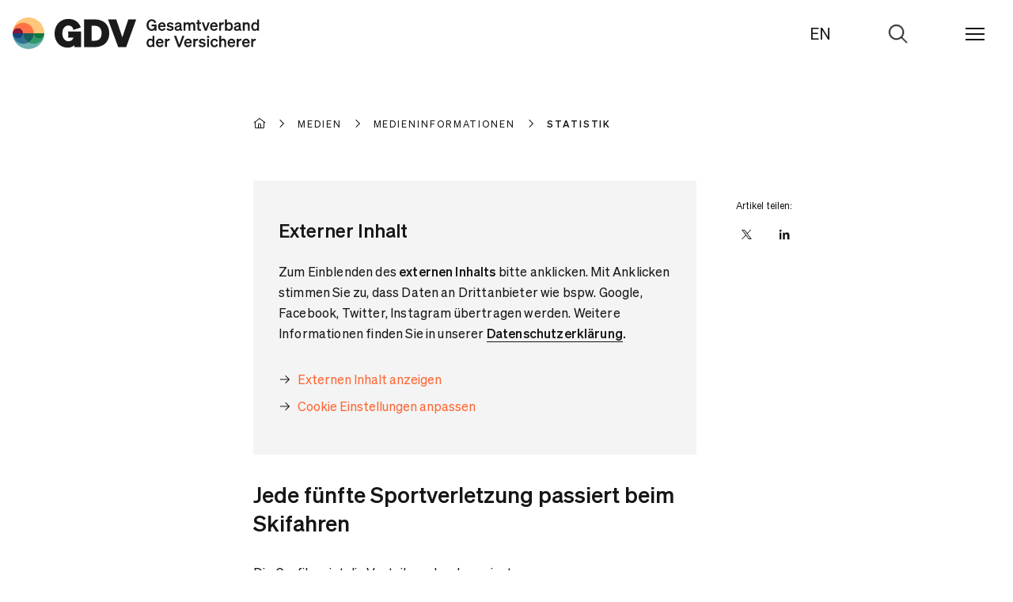

--- FILE ---
content_type: text/html;charset=UTF-8
request_url: https://www.gdv.de/gdv/medien/medieninformationen/jede-fuenfte-sportverletzung-passiert-beim-skifahren-163444
body_size: 9836
content:

<!doctype html>
<html lang="de" dir="ltr"     class="no-js">

<head>
<meta charset="utf-8">
<title>Jede fünfte Sportverletzung passiert beim Skifahren</title>
<meta name="description" content="Anteil der Sportarten an allen Sportunfällen in Prozent">
<meta name="viewport" content="width=device-width, initial-scale=1, user-scalable=no">
<meta name="keywords" content="Schaden &amp; Unfall"/>
<link rel="icon" type="image/x-icon" href="/resource/crblob/91098/0197a2cb766bd67c4f6726e805f39a7e/favicon-ico-data.ico">
<link rel="apple-touch-icon" sizes="180x180" href="/resource/crblob/91092/e41e01416568c8aadfc43c37f1870494/apple-touch-icon-png-data.png">
<link rel="icon" type="image/png" sizes="32x32" href="/resource/crblob/91096/824ee4565abc21c5eaa70c080ac2cb05/favicon-32x32-png-data.png">
<link rel="icon" type="image/png" sizes="16x16" href="/resource/crblob/91094/be533be0b0a0b23796adf04a2759eb7e/favicon-16x16-png-data.png">
<link rel="canonical" href="https://www.gdv.de/gdv/medien/medieninformationen/jede-fuenfte-sportverletzung-passiert-beim-skifahren-163444"/>
<meta name="robots" content="all"/>
<meta name="google-site-verification" content="aNldn1-l5VwjcRbPuafMKBCH0STHHUx2k67iUXsTS_0" />
<meta property="og:title" content="Jede fünfte Sportverletzung passiert beim Skifahren"/>
<meta property="og:description" content="Anteil der Sportarten an allen Sportunfällen in Prozent" /> <meta property="twitter:description" content="Anteil der Sportarten an allen Sportunfällen in Prozent" /> <meta property="x:description" content="Anteil der Sportarten an allen Sportunfällen in Prozent" />
<meta property="og:url" content="/gdv/medien/medieninformationen/jede-fuenfte-sportverletzung-passiert-beim-skifahren-163444" />
<meta property="og:type" content="article" />
<meta property="og:image" content="https://www.gdv.de/resource/image/185348/16x9/1200/675/348e5d05fb0c7aeca6723bd6901b8b1b/38BCFEEEF0C84C87DB1E94742B1908B8/preview-picture-11-01-2024-09-34-29.png" />
<meta property="twitter:image" content="https://www.gdv.de/resource/image/185348/16x9/1200/675/348e5d05fb0c7aeca6723bd6901b8b1b/38BCFEEEF0C84C87DB1E94742B1908B8/preview-picture-11-01-2024-09-34-29.png" /> <meta property="x:image" content="https://www.gdv.de/resource/image/185348/16x9/1200/675/348e5d05fb0c7aeca6723bd6901b8b1b/38BCFEEEF0C84C87DB1E94742B1908B8/preview-picture-11-01-2024-09-34-29.png" />
<meta name="twitter:card" content="summary_large_image" />
<meta name="x:card" content="summary_large_image" />
<link rel="stylesheet" href="https://www.gdv.de/resource/themes/gdv-2022/css/gdv-2022-87432-59.css" />
<link rel="stylesheet" href="https://www.gdv.de/resource/themes/gdv-2022/css/gdv-2022-87432-59.css" />
<link href="https://www.gdv.de/service/rss/gdv/92670/feed.rss" rel="alternate" type="application/rss+xml" title="RSS Feed" />
</head><body data-js-options='{ }' class="">
<header class="ibmix-navigation" data-js-messages='{ "backLinkText": "zurück", "showAllLinkText": "Übersicht" }' data-js-locales='{ "currentLocale": "de", "availableLocale": "en", "redirectTo": "https://www.gdv.de/gdv-en" }' data-js-atom="main-navigation-header"> <div class="ibmix-navigation__header-wrapper" data-js-atom="navigation-header"> <div class="ibmix-navigation__header-left" data-js-atom="navigation-header-left"> <a class="ibmix-navigation__root-link " href="https://www.gdv.de/gdv" title="Jede fünfte Sportverletzung passiert beim Skifahren" > <img alt="Jede fünfte Sportverletzung passiert beim Skifahren" class="ibmix-navigation__header-logo" src="https://www.gdv.de/resource/crblob/87164/79c5b5b8c916235309169cd8a78a711a/header-logo-svg-data.svg" width="312" height="40" /> </a> </div> <div class="ibmix-navigation__header-right" data-js-atom="navigation-header-right"> <div class="ibmix-navigation__language-switch"> <a class="ibmix-navigation__language-switch-link " href="https://www.gdv.de/gdv-en" title="EN" data-js-atom=change-language-link > EN </a> </div> <form method="GET" action="https://www.gdv.de/service/find/gdv/86764" class="ibmix-navigation__search-form is-empty ibmix-autosuggest" data-js-atom="navigation-search-form" autocomplete="off" data-js-options='{ "inputFieldSelector": "navigation-search-input", "wrapperSelector": "autosuggest-wrapper", "toggleIsActiveClassListElementSelectors": "[data-js-atom=\"navigation-header\"],[data-js-atom=\"navigation-header-right\"]" }' data-js-autosuggest-url="https://www.gdv.de/service/suggest/gdv/86764" > <div class="ibmix-navigation__search-input-wrapper" data-js-atom="navigation-search-input-wrapper"> <div class="ibmix-navigation__autosuggest-wrapper" data-js-atom="autosuggest-wrapper"> <input type="search" name="query" value="" placeholder="Suchbegriff eingeben" autocomplete="off" data-js-atom="navigation-search-input" class="ibmix-navigation__search-input"/> </div> <input type="reset" value="Suche zurücksetzen" data-js-atom="navigation-search-reset-button" class="ibmix-navigation__reset-button"/> <input type="submit" value="Suche abschicken" data-js-atom="navigation-search-submit-button" class="ibmix-navigation__submit-button"/> </div> <span class="ibmix-navigation__search-open-button" data-js-atom="navigation-search-open-button"> <span>Zur Suche</span> </span> </form> <span class="ibmix-navigation__menu-icon" data-js-atom="navigation-toggle-button"> <span aria-hidden="true"></span> <span aria-hidden="true"></span> <span aria-hidden="true"></span> </span> </div> </div> <nav class="ibmix-navigation__main-nav" data-js-atom="main-navigation"> <ul class="ibmix-navigation__nav-col" data-js-atom="navigation-nav-col" data-js-level="0"> <li class="ibmix-navigation__nav-list-item" data-js-atom="navigation-list-item" data-js-level="1" data-js-has-children=true > <a class="ibmix-navigation__link ibmix-navigation__nav-list-link has-children " href="https://www.gdv.de/gdv/themen" title="Themen" data-js-has-children="true" data-js-atom="navigation-link" > Themen </a> <ul class="ibmix-navigation__nav-col" data-js-atom="navigation-nav-col" data-js-level="1" data-js-has-children=true > <li class="ibmix-navigation__nav-list-item" data-js-atom="navigation-list-item" data-js-level="1" > <a class="ibmix-navigation__link ibmix-navigation__nav-list-link " href="https://www.gdv.de/gdv/themen" title="Alle Themen" data-js-has-children="false" data-js-atom="navigation-link" > Alle Themen </a> </li> <div class="ibmix-navigation__nav-overflow-wrapper-parent" data-js-atom="navigation-overflow-wrapper-wrapper"> <div class="ibmix-navigation__nav-overflow-wrapper" data-js-atom="navigation-overflow-wrapper-outer"> <ul class="ibmix-navigation__nav-overflow-wrapper-inner" data-js-atom="navigation-overflow-wrapper-inner"> <li class="ibmix-navigation__nav-list-item" data-js-atom="navigation-list-item" data-js-level="2" > <a class="ibmix-navigation__link ibmix-navigation__nav-list-link " href="https://www.gdv.de/gdv/themen/leben" title="Rente & Vorsorge" data-js-has-children="false" data-js-atom="navigation-link" > Rente & Vorsorge </a> </li><li class="ibmix-navigation__nav-list-item" data-js-atom="navigation-list-item" data-js-level="2" > <a class="ibmix-navigation__link ibmix-navigation__nav-list-link " href="https://www.gdv.de/gdv/themen/klima" title="Naturgefahren" data-js-has-children="false" data-js-atom="navigation-link" > Naturgefahren </a> </li><li class="ibmix-navigation__nav-list-item" data-js-atom="navigation-list-item" data-js-level="2" > <a class="ibmix-navigation__link ibmix-navigation__nav-list-link " href="https://www.gdv.de/gdv/themen/digitalisierung" title="Digitalisierung" data-js-has-children="false" data-js-atom="navigation-link" > Digitalisierung </a> </li><li class="ibmix-navigation__nav-list-item" data-js-atom="navigation-list-item" data-js-level="2" > <a class="ibmix-navigation__link ibmix-navigation__nav-list-link " href="https://www.gdv.de/gdv/themen/gesellschaft" title="Gesellschaft" data-js-has-children="false" data-js-atom="navigation-link" > Gesellschaft </a> </li><li class="ibmix-navigation__nav-list-item" data-js-atom="navigation-list-item" data-js-level="2" > <a class="ibmix-navigation__link ibmix-navigation__nav-list-link " href="https://www.gdv.de/gdv/themen/wirtschaft" title="Konjunktur & Märkte" data-js-has-children="false" data-js-atom="navigation-link" > Konjunktur & Märkte </a> </li><li class="ibmix-navigation__nav-list-item" data-js-atom="navigation-list-item" data-js-level="2" > <a class="ibmix-navigation__link ibmix-navigation__nav-list-link " href="https://www.gdv.de/gdv/themen/mobilitaet" title="Mobilität" data-js-has-children="false" data-js-atom="navigation-link" > Mobilität </a> </li><li class="ibmix-navigation__nav-list-item" data-js-atom="navigation-list-item" data-js-level="2" > <a class="ibmix-navigation__link ibmix-navigation__nav-list-link " href="https://www.gdv.de/gdv/themen/nachhaltigkeit" title="Nachhaltigkeit" data-js-has-children="false" data-js-atom="navigation-link" > Nachhaltigkeit </a> </li><li class="ibmix-navigation__nav-list-item" data-js-atom="navigation-list-item" data-js-level="2" > <a class="ibmix-navigation__link ibmix-navigation__nav-list-link " href="https://www.gdv.de/gdv/themen/regulierung-und-recht" title="Regulierung & Recht" data-js-has-children="false" data-js-atom="navigation-link" > Regulierung & Recht </a> </li><li class="ibmix-navigation__nav-list-item" data-js-atom="navigation-list-item" data-js-level="2" > <a class="ibmix-navigation__link ibmix-navigation__nav-list-link " href="https://www.gdv.de/gdv/themen/schaden-unfall" title="Schaden & Unfall" data-js-has-children="false" data-js-atom="navigation-link" > Schaden & Unfall </a> </li><li class="ibmix-navigation__nav-list-item" data-js-atom="navigation-list-item" data-js-level="2" > <a class="ibmix-navigation__link ibmix-navigation__nav-list-link " href="https://www.gdv.de/gdv/themen/transformation" title="Transformation" data-js-has-children="false" data-js-atom="navigation-link" > Transformation </a> </li> </ul> </div> </div> </ul> </li><li class="ibmix-navigation__nav-list-item" data-js-atom="navigation-list-item" data-js-level="1" data-js-has-children=true > <a class="ibmix-navigation__link is-current-page ibmix-navigation__nav-list-link has-children " href="https://www.gdv.de/gdv/medien" title="Medien" data-js-has-children="true" data-js-atom="navigation-link" > Medien </a> <ul class="ibmix-navigation__nav-col" data-js-atom="navigation-nav-col" data-js-level="1" data-js-has-children=true > <li class="ibmix-navigation__nav-list-item" data-js-atom="navigation-list-item" data-js-level="1" > <a class="ibmix-navigation__link is-current-page ibmix-navigation__nav-list-link " href="https://www.gdv.de/gdv/medien" title="Übersicht" data-js-has-children="false" data-js-atom="navigation-link" > Übersicht </a> </li> <div class="ibmix-navigation__nav-overflow-wrapper-parent" data-js-atom="navigation-overflow-wrapper-wrapper"> <div class="ibmix-navigation__nav-overflow-wrapper" data-js-atom="navigation-overflow-wrapper-outer"> <ul class="ibmix-navigation__nav-overflow-wrapper-inner" data-js-atom="navigation-overflow-wrapper-inner"> <li class="ibmix-navigation__nav-list-item" data-js-atom="navigation-list-item" data-js-level="2" > <a class="ibmix-navigation__link is-current-page ibmix-navigation__nav-list-link " href="https://www.gdv.de/gdv/medien/medieninformationen" title="Medieninformationen" data-js-has-children="false" data-js-atom="navigation-link" > Medieninformationen </a> </li><li class="ibmix-navigation__nav-list-item" data-js-atom="navigation-list-item" data-js-level="2" > <a class="ibmix-navigation__link ibmix-navigation__nav-list-link " href="https://www.gdv.de/gdv/medien/medientermine" title="Medientermine" data-js-has-children="false" data-js-atom="navigation-link" > Medientermine </a> </li><li class="ibmix-navigation__nav-list-item" data-js-atom="navigation-list-item" data-js-level="2" > <a class="ibmix-navigation__link ibmix-navigation__nav-list-link " href="https://www.gdv.de/gdv/medien/videos-und-fotos" title="Videos und Fotos" data-js-has-children="false" data-js-atom="navigation-link" > Videos und Fotos </a> </li><li class="ibmix-navigation__nav-list-item" data-js-atom="navigation-list-item" data-js-level="2" > <a class="ibmix-navigation__link ibmix-navigation__nav-list-link " href="https://www.gdv.de/gdv/medien/medienkontakte" title="Kontakt" data-js-has-children="false" data-js-atom="navigation-link" > Kontakt </a> </li> </ul> </div> </div> </ul> </li><li class="ibmix-navigation__nav-list-item" data-js-atom="navigation-list-item" data-js-level="1" > <a class="ibmix-navigation__link ibmix-navigation__nav-list-link " href="https://www.gdv.de/gdv/positionen" title="Positionen" data-js-has-children="false" data-js-atom="navigation-link" > Positionen </a> </li><li class="ibmix-navigation__nav-list-item" data-js-atom="navigation-list-item" data-js-level="1" > <a class="ibmix-navigation__link ibmix-navigation__nav-list-link has-children " href="https://www.gdv.de/gdv/events" title="Termine" data-js-has-children="true" data-js-atom="navigation-link" > Termine </a> <ul class="ibmix-navigation__nav-col is-nav-teaser-col" data-js-atom="navigation-nav-col" data-js-level="1" data-js-has-children="true" > <li class="ibmix-navigation__nav-list-item" data-js-atom="navigation-list-item" data-js-level="1" data-js-has-children="true" > <a class="ibmix-navigation__link ibmix-navigation__nav-list-link " href="https://www.gdv.de/gdv/events" title="Übersicht" data-js-has-children="false" data-js-atom="navigation-link" > Übersicht </a> </li> <div class="ibmix-navigation__nav-overflow-wrapper-parent" data-js-atom="navigation-overflow-wrapper-parent"> <div class="ibmix-navigation__nav-overflow-wrapper" data-js-atom="navigation-overflow-wrapper-outer"> <ul class="ibmix-navigation__nav-overflow-wrapper-inner" data-js-atom="navigation-overflow-wrapper-inner"> <li class="ibmix-navigation__nav-list-item is-nav-teaser-list-item" data-js-atom="navigation-list-item" data-js-level="1" data-js-has-children=true > <a class="ibmix-navigation__link ibmix-navigation__nav-list-link is-event " href="https://www.gdv.de/gdv/events/gdv-jahresmedienkonferenz-2026-194420" title="GDV Jahresmedienkonferenz 2026" data-js-atom="navigation-link" > <span class="ibmix-navigation__event-date"> 04.02.26 </span> <span class="ibmix-navigation__event-name">GDV Jahresmedienkonferenz 2026</span> </a> </li> <li class="ibmix-navigation__nav-list-item is-nav-teaser-list-item" data-js-atom="navigation-list-item" data-js-level="1" data-js-has-children=true > <a class="ibmix-navigation__link ibmix-navigation__nav-list-link is-event " href="https://www.gdv.de/gdv/events/gdv-luncheon-lecture-mit-dr-thomas-ramge-195690" title="GDV Luncheon Lecture mit Dr. Thomas Ramge" data-js-atom="navigation-link" > <span class="ibmix-navigation__event-date"> 26.02.26 </span> <span class="ibmix-navigation__event-name">GDV Luncheon Lecture mit Dr. Thomas Ramge</span> </a> </li> <li class="ibmix-navigation__nav-list-item is-nav-teaser-list-item" data-js-atom="navigation-list-item" data-js-level="1" data-js-has-children=true > <a class="ibmix-navigation__link ibmix-navigation__nav-list-link is-event " href="https://www.gdv.de/gdv/events/dialog-digitale-souveraenitaet-2026-194572" title="Dialog Digitale Souveränität 2026" data-js-atom="navigation-link" > <span class="ibmix-navigation__event-date"> 27.02.26 </span> <span class="ibmix-navigation__event-name">Dialog Digitale Souveränität 2026</span> </a> </li> <li class="ibmix-navigation__nav-list-item is-nav-teaser-list-item" data-js-atom="navigation-list-item" data-js-level="1" data-js-has-children=true > <a class="ibmix-navigation__link ibmix-navigation__nav-list-link is-event " href="https://www.gdv.de/gdv/events/warenlagertagung-diebstahl-aus-logistiklaegern-194906" title="WarenLagerTagung – Diebstahl aus Logistiklägern" data-js-atom="navigation-link" > <span class="ibmix-navigation__event-date"> 09.03. - 10.03.26 </span> <span class="ibmix-navigation__event-name">WarenLagerTagung – Diebstahl aus Logistiklägern</span> </a> </li> <li class="ibmix-navigation__nav-list-item is-nav-teaser-list-item" data-js-atom="navigation-list-item" data-js-level="1" data-js-has-children=true > <a class="ibmix-navigation__link ibmix-navigation__nav-list-link is-event " href="https://www.gdv.de/gdv/events/gdv-konferenz-versicherungsregulierung-195732" title="GDV-Konferenz Versicherungsregulierung" data-js-atom="navigation-link" > <span class="ibmix-navigation__event-date"> 11.06.26 </span> <span class="ibmix-navigation__event-name">GDV-Konferenz Versicherungsregulierung</span> </a> </li> </ul> </div> </div> </ul> </li><li class="ibmix-navigation__nav-list-item" data-js-atom="navigation-list-item" data-js-level="1" data-js-has-children=true > <a class="ibmix-navigation__link ibmix-navigation__nav-list-link has-children " href="https://www.gdv.de/gdv/service" title="Service" data-js-has-children="true" data-js-atom="navigation-link" > Service </a> <ul class="ibmix-navigation__nav-col" data-js-atom="navigation-nav-col" data-js-level="1" data-js-has-children=true > <li class="ibmix-navigation__nav-list-item" data-js-atom="navigation-list-item" data-js-level="1" > <a class="ibmix-navigation__link ibmix-navigation__nav-list-link " href="https://www.gdv.de/gdv/service" title="Alle Services" data-js-has-children="false" data-js-atom="navigation-link" > Alle Services </a> </li> <div class="ibmix-navigation__nav-overflow-wrapper-parent" data-js-atom="navigation-overflow-wrapper-wrapper"> <div class="ibmix-navigation__nav-overflow-wrapper" data-js-atom="navigation-overflow-wrapper-outer"> <ul class="ibmix-navigation__nav-overflow-wrapper-inner" data-js-atom="navigation-overflow-wrapper-inner"> <li class="ibmix-navigation__nav-list-item" data-js-atom="navigation-list-item" data-js-level="2" > <a class="ibmix-navigation__link ibmix-navigation__nav-list-link " href="https://www.gdv.de/gdv/service/musterbedingungen" title="Musterbedingungen" data-js-has-children="false" data-js-atom="navigation-link" > Musterbedingungen </a> </li><li class="ibmix-navigation__nav-list-item" data-js-atom="navigation-list-item" data-js-level="2" > <a class="ibmix-navigation__link ibmix-navigation__nav-list-link " href="https://www.gdv.de/gdv/service/verbraucherleitbild" title="Verbraucherleitbild" data-js-has-children="false" data-js-atom="navigation-link" > Verbraucherleitbild </a> </li><li class="ibmix-navigation__nav-list-item" data-js-atom="navigation-list-item" data-js-level="2" > <a class="ibmix-navigation__link ibmix-navigation__nav-list-link " href="https://www.gdv.de/gdv/service/datenschutzkodex" title="Datenschutzkodex" data-js-has-children="false" data-js-atom="navigation-link" > Datenschutzkodex </a> </li><li class="ibmix-navigation__nav-list-item" data-js-atom="navigation-list-item" data-js-level="2" > <a class="ibmix-navigation__link ibmix-navigation__nav-list-link " href="https://www.gdv.de/gdv/service/verhaltenskodex-fuer-den-vertrieb" title="Verhaltenskodex für den Vertrieb" data-js-has-children="false" data-js-atom="navigation-link" > Verhaltenskodex für den Vertrieb </a> </li><li class="ibmix-navigation__nav-list-item" data-js-atom="navigation-list-item" data-js-level="2" > <a class="ibmix-navigation__link ibmix-navigation__nav-list-link " href="https://www.gdv.de/gdv/service/schadenverhuetung" title="Schadenverhütung" data-js-has-children="false" data-js-atom="navigation-link" > Schadenverhütung </a> </li><li class="ibmix-navigation__nav-list-item" data-js-atom="navigation-list-item" data-js-level="2" > <a class="ibmix-navigation__link ibmix-navigation__nav-list-link " href="https://www.gdv.de/gdv/service/gdv-newsletter" title="Newsletter" data-js-has-children="false" data-js-atom="navigation-link" > Newsletter </a> </li><li class="ibmix-navigation__nav-list-item" data-js-atom="navigation-list-item" data-js-level="2" > <a class="ibmix-navigation__link ibmix-navigation__nav-list-link " href="https://www.gdv.de/gdv/service/glossar" title="Glossar" data-js-has-children="false" data-js-atom="navigation-link" > Glossar </a> </li><li class="ibmix-navigation__nav-list-item" data-js-atom="navigation-list-item" data-js-level="2" > <a class="ibmix-navigation__link ibmix-navigation__nav-list-link " href="https://www.gdv.de/gdv/service/wer-versichert-was" title="Wer versichert was" data-js-has-children="false" data-js-atom="navigation-link" > Wer versichert was </a> </li> </ul> </div> </div> </ul> </li><li class="ibmix-navigation__nav-list-item" data-js-atom="navigation-list-item" data-js-level="1" data-js-has-children=true > <a class="ibmix-navigation__link ibmix-navigation__nav-list-link has-children " href="https://www.gdv.de/gdv/statistik" title="Statistik" data-js-has-children="true" data-js-atom="navigation-link" > Statistik </a> <ul class="ibmix-navigation__nav-col" data-js-atom="navigation-nav-col" data-js-level="1" data-js-has-children=true > <li class="ibmix-navigation__nav-list-item" data-js-atom="navigation-list-item" data-js-level="1" > <a class="ibmix-navigation__link ibmix-navigation__nav-list-link " href="https://www.gdv.de/gdv/statistik" title="Übersicht" data-js-has-children="false" data-js-atom="navigation-link" > Übersicht </a> </li> <div class="ibmix-navigation__nav-overflow-wrapper-parent" data-js-atom="navigation-overflow-wrapper-wrapper"> <div class="ibmix-navigation__nav-overflow-wrapper" data-js-atom="navigation-overflow-wrapper-outer"> <ul class="ibmix-navigation__nav-overflow-wrapper-inner" data-js-atom="navigation-overflow-wrapper-inner"> <li class="ibmix-navigation__nav-list-item" data-js-atom="navigation-list-item" data-js-level="2" > <a class="ibmix-navigation__link ibmix-navigation__nav-list-link " href="https://www.gdv.de/gdv/statistik/datenservice-zum-naturgefahrenreport" title="Naturgefahren: Langzeitstatistik" data-js-has-children="false" data-js-atom="navigation-link" > Naturgefahren: Langzeitstatistik </a> </li><li class="ibmix-navigation__nav-list-item" data-js-atom="navigation-list-item" data-js-level="2" > <a class="ibmix-navigation__link ibmix-navigation__nav-list-link " href="https://www.gdv.de/gdv/statistik/statistiken-zur-deutschen-versicherungswirtschaft-uebersicht" title="Alle Statistiken zur Versicherungswirtschaft" data-js-has-children="false" data-js-atom="navigation-link" > Alle Statistiken zur Versicherungswirtschaft </a> </li><li class="ibmix-navigation__nav-list-item" data-js-atom="navigation-list-item" data-js-level="3" > <a class="ibmix-navigation__link ibmix-navigation__nav-list-link " href="https://www.gdv.de/gdv/statistik/statistiken-zur-deutschen-versicherungswirtschaft-uebersicht/branche-insgesamt" title="Versicherungsbranche insgesamt" data-js-has-children="false" data-js-atom="navigation-link" > Versicherungsbranche insgesamt </a> </li><li class="ibmix-navigation__nav-list-item" data-js-atom="navigation-list-item" data-js-level="3" > <a class="ibmix-navigation__link ibmix-navigation__nav-list-link " href="https://www.gdv.de/gdv/statistik/statistiken-zur-deutschen-versicherungswirtschaft-uebersicht/lebensversicherung" title="Lebensversicherung" data-js-has-children="false" data-js-atom="navigation-link" > Lebensversicherung </a> </li><li class="ibmix-navigation__nav-list-item" data-js-atom="navigation-list-item" data-js-level="3" > <a class="ibmix-navigation__link ibmix-navigation__nav-list-link " href="https://www.gdv.de/gdv/statistik/statistiken-zur-deutschen-versicherungswirtschaft-uebersicht/schaden-und-unfallversicherung" title="Schaden- und Unfallversicherung" data-js-has-children="false" data-js-atom="navigation-link" > Schaden- und Unfallversicherung </a> </li> </ul> </div> </div> </ul> </li><li class="ibmix-navigation__nav-list-item" data-js-atom="navigation-list-item" data-js-level="1" data-js-has-children=true > <a class="ibmix-navigation__link ibmix-navigation__nav-list-link has-children " href="https://www.gdv.de/gdv/der-gdv" title="GDV" data-js-has-children="true" data-js-atom="navigation-link" > GDV </a> <ul class="ibmix-navigation__nav-col" data-js-atom="navigation-nav-col" data-js-level="1" data-js-has-children=true > <li class="ibmix-navigation__nav-list-item" data-js-atom="navigation-list-item" data-js-level="1" > <a class="ibmix-navigation__link ibmix-navigation__nav-list-link " href="https://www.gdv.de/gdv/der-gdv" title="Über den GDV" data-js-has-children="false" data-js-atom="navigation-link" > Über den GDV </a> </li> <div class="ibmix-navigation__nav-overflow-wrapper-parent" data-js-atom="navigation-overflow-wrapper-wrapper"> <div class="ibmix-navigation__nav-overflow-wrapper" data-js-atom="navigation-overflow-wrapper-outer"> <ul class="ibmix-navigation__nav-overflow-wrapper-inner" data-js-atom="navigation-overflow-wrapper-inner"> <li class="ibmix-navigation__nav-list-item" data-js-atom="navigation-list-item" data-js-level="2" > <a class="ibmix-navigation__link ibmix-navigation__nav-list-link " href="https://www.gdv.de/gdv/der-gdv/organisation" title="Organisation" data-js-has-children="false" data-js-atom="navigation-link" > Organisation </a> </li><li class="ibmix-navigation__nav-list-item" data-js-atom="navigation-list-item" data-js-level="2" > <a class="ibmix-navigation__link ibmix-navigation__nav-list-link " href="https://www.gdv.de/gdv/der-gdv/gremien" title="Gremien" data-js-has-children="false" data-js-atom="navigation-link" > Gremien </a> </li><li class="ibmix-navigation__nav-list-item" data-js-atom="navigation-list-item" data-js-level="2" > <a class="ibmix-navigation__link ibmix-navigation__nav-list-link " href="https://www.gdv.de/gdv/der-gdv/karriere" title="Karriere" data-js-has-children="false" data-js-atom="navigation-link" > Karriere </a> </li><li class="ibmix-navigation__nav-list-item" data-js-atom="navigation-list-item" data-js-level="2" > <a class="ibmix-navigation__link ibmix-navigation__nav-list-link " href="https://www.gdv.de/gdv/der-gdv/unsere-mitglieder" title="Unsere Mitglieder" data-js-has-children="false" data-js-atom="navigation-link" > Unsere Mitglieder </a> </li><li class="ibmix-navigation__nav-list-item" data-js-atom="navigation-list-item" data-js-level="2" > <a class="ibmix-navigation__link ibmix-navigation__nav-list-link " href="https://www.gdv.de/gdv/der-gdv/initiativen-portale" title="Initiativen & Portale" data-js-has-children="false" data-js-atom="navigation-link" > Initiativen & Portale </a> </li><li class="ibmix-navigation__nav-list-item" data-js-atom="navigation-list-item" data-js-level="2" > <a class="ibmix-navigation__link ibmix-navigation__nav-list-link " href="https://www.gdv.de/gdv/der-gdv/kontakt" title="Kontakt" data-js-has-children="false" data-js-atom="navigation-link" > Kontakt </a> </li> </ul> </div> </div> </ul> </li><li class="ibmix-navigation__nav-list-item is-social-media-links"> <div class="ibmix-navigation__link ibmix-navigation__nav-list-link is-social-media-links"> <span class="ibmix-navigation__social-media-links-headline">Abonnieren</span> <ul class="ibmix-navigation__social-media-links-list"> <li class="ibmix-navigation__social-media-links-list-item"> <a title="Newsletter-Anmeldung" target="_blank" href="https://www.gdv.de/gdv/service/gdv-newsletter" class="ibmix-navigation__social-media-links-link is-icon-newsletter isnt-rte-link" > <span class="visually-hidden">newsletter</span> </a> </li> <li class="ibmix-navigation__social-media-links-list-item"> <a title="X" target="_blank" href="https://x.com/gdv_de" class="ibmix-navigation__social-media-links-link is-icon-x isnt-rte-link" > <span class="visually-hidden">x</span> </a> </li> <li class="ibmix-navigation__social-media-links-list-item"> <a title="LinkedIn" target="_blank" href="https://www.linkedin.com/company/gdv-verband" class="ibmix-navigation__social-media-links-link is-icon-linkedin isnt-rte-link" > <span class="visually-hidden">linkedin</span> </a> </li> <li class="ibmix-navigation__social-media-links-list-item"> <a title="YouTube" target="_blank" href="https://www.youtube.com/user/GDVBerlin" class="ibmix-navigation__social-media-links-link is-icon-youtube isnt-rte-link" > <span class="visually-hidden">youtube</span> </a> </li> </ul> </div> </li> </ul> </nav> </header>
<main class="ibmix-main">
<!-- placement.name = header -->
<!-- placementName = main -->
<!-- placement.name = main -->
<!-- placementName = main -->
<article class=" container-full ibmix-infographic" >
<div class="row " >
<div class=" col-xs-12 col-md-7 mtb-xs-64 col-md-offset-2" ><div class="ibmix-breadcrumb is-bg-white" data-js-atom="scrollbooster"> <ol class="ibmix-breadcrumb__link-list" data-js-atom="link-list"> <li class="ibmix-breadcrumb__list-item"> <a href="https://www.gdv.de/gdv" class="ibmix-breadcrumb__breadcrumb__link is-home-link" title="Startseite"> <span class="ibmix-breadcrumb__link-text "> Startseite </span> </a> </li> <li class="ibmix-breadcrumb__list-item" data-js-atom="link-list-item"> <a href="https://www.gdv.de/gdv/medien" class="ibmix-breadcrumb__breadcrumb__link" title="Medien"> <span class="ibmix-breadcrumb__link-text">Medien</span> </a> </li><li class="ibmix-breadcrumb__list-item" data-js-atom="link-list-item"> <a href="https://www.gdv.de/gdv/medien/medieninformationen" class="ibmix-breadcrumb__breadcrumb__link" title="Medieninformationen"> <span class="ibmix-breadcrumb__link-text">Medieninformationen</span> </a> </li><li class="ibmix-breadcrumb__list-item is-current"> <span class="ibmix-breadcrumb__link-text"> Statistik </span> </li> </ol> </div> </div>
</div>
<div class="row mb-xs-32" >
<div class=" col-xs-12 col-md-7 col-md-offset-2 ibmix-infographic__container" >
<div class="ibmix-consent-manager ptb-xs-40 plr-xs-16 ptb-md-48 plr-md-32" data-js-replace-with='<style>.responsive23-zyKxz26hrLPMDhbW-donut-verletzungsrisiko-nach { width: 100%; padding-top: 100%; } @media (max-width: 600px) { .responsive23-zyKxz26hrLPMDhbW-donut-verletzungsrisiko-nach { padding-top: 100%; } } @media (max-width: 360px) { .responsive23-zyKxz26hrLPMDhbW-donut-verletzungsrisiko-nach { padding-top: 166.67%; } }</style>
<div id="container23-zyKxz26hrLPMDhbW-donut-verletzungsrisiko-nach" class="responsive23-zyKxz26hrLPMDhbW-donut-verletzungsrisiko-nach" style="position: relative;"><iframe title="Verletzungsrisiko nach Sportarten" src="https://app.23degrees.io/embed/zyKxz26hrLPMDhbW-donut-verletzungsrisiko-nach?resize=1" allow="fullscreen" style="position: absolute; top: 0; left: 0; width: 100%; height: 100%; border: 0"></iframe></div>
<script src="https://app.23degrees.io/services/public/embed-code/zyKxz26hrLPMDhbW-donut-verletzungsrisiko-nach"></script>' data-js-consent-id='c23'>
<div class="ibmix-consent-manager__overlay-content" data-js-atom="overlay-content">
<p class="ibmix-consent-manager__overlay-hint-headline font-h3 mb-xs-24">
Externer Inhalt
</p>
<div class="ibmix-consent-manager__overlay-hint-text">
<div class="ibmix-article">
<div class="ibmix-article__rte">
<p>Zum Einblenden des <strong>externen Inhalts</strong> bitte anklicken. Mit Anklicken stimmen Sie zu, dass Daten an Drittanbieter wie bspw. Google, Facebook, Twitter, Instagram übertragen werden. Weitere Informationen finden Sie in unserer <strong><a href="https://www.gdv.de/gdv/datenschutz-85672" target="_blank" rel="noopener" class="rich-text-link">Datenschutzerklärung</a>.</strong></p></div> </div>
</div>
<a href="#" class="ibmix-arrow-link ibmix-consent-manager__show-content-link mt-xs-32" data-js-atom="show-external-content-link" data-js-consent-id="c23" title="Externen Inhalt anzeigen" > Externen Inhalt anzeigen </a><a href="#" class="ibmix-arrow-link ibmix-consent-manager__show-consent-overlay-link mt-xs-8" data-js-atom="show-cmp-overlay-link" title="Cookie Einstellungen anpassen" > Cookie Einstellungen anpassen </a> </div>
</div>
</div>
<div class=" col-xs-12 col-md-2 mt-xs-32 mt-md-0 pl-md-12" ><div class="ibmix-social-sharing is-23degrees-detail-page">
<div class="ibmix-social-sharing__overlay" data-js-atom="sharing-overlay"></div>
<a class="ibmix-social-sharing__mobile-button" title="Artikel teilen" data-js-atom="mobile-sharing-button">
<span class="visually-hidden">Artikel teilen</span>
</a>
<div class="ibmix-social-sharing__share-box" data-js-atom="share-box">
<span class="ibmix-social-sharing__title">Artikel teilen:</span>
<ul class="ibmix-social-sharing__list">
<li class="ibmix-social-sharing__list-item">
<a target="_blank" rel="noreferrer" href="https://x.com/share?text=&amp;lang=de&amp;url=https://www.gdv.de/gdv/medien/medieninformationen/jede-fuenfte-sportverletzung-passiert-beim-skifahren-163444" class="ibmix-social-sharing__link is-icon-x">
<span class="visually-hidden">X</span>
</a>
</li>
<li class="ibmix-social-sharing__list-item">
<a target="_blank" rel="noreferrer" href="https://www.linkedin.com/shareArticle?mini=true&amp;url=https://www.gdv.de/gdv/medien/medieninformationen/jede-fuenfte-sportverletzung-passiert-beim-skifahren-163444" class="ibmix-social-sharing__link is-icon-linkedin">
<span class="visually-hidden">linkedIn</span>
</a>
</li>
</ul>
</div>
</div> </div>
</div>
<div class="row " >
<div class=" col-xs-12 col-md-7 col-md-offset-2" > <div class="ibmix-article">
<div class="ibmix-article__rte is-article-page">
<h1 class="font-h2 mb-xs-24 mb-md-32">Jede fünfte Sportverletzung passiert beim Skifahren</h1>
<p><span>Die Grafik zeigt die Verteilung der den privaten Unfallversicherern gemeldeten Sportunfälle nach Sportarten. Die Werte beziehen sich auf einen Beobachtungszeitraum von 2018 bis 2022.</span></p> </div>
</div>
</div>
</div>
<div class="row ptb-xs-24 pb-md-48" >
<div class=" col-xs-12 col-md-7 col-md-offset-2" > <div class="ibmix-infographic__article-author-wrapper">
<div class="ibmx-article__editor">
<time>Zuletzt aktualisiert: <span>17.01.2025</span></time>
</div>
</div>
</div>
</div>
</article>
<div class=" container-full ptb-xs-48 ptb-md-96 mtb-xs-24 mtb-md-48 ibmix-infographic__related-articles-container bg-grey-10" >
<div class="row ibmix-article" >
<div class=" col-xs-12 ibmix-article__rte is-article-page" > <h2 class="ibmix-infographic__related-headline">Verwandte Artikel</h2>
</div>
</div>
<div class="row " >
<div class=" col-xs-12 " >
<div class=" container-full container-no-padding " >
<ul class="row ibmix-related-content" >
<li class=" col-xs-12 col-md-4 ibmix-related-content__teaser-list-item mt-xs-64 pr-md-32" ><a href="https://www.gdv.de/gdv/medien/medieninformationen/skiunfaelle-verursachen-die-hoechsten-kosten-so-sichern-sich-urlauber-richtig-ab-185344" target="_self" title="Skiunfälle verursachen die höchsten Kosten – So sichern sich Urlauber richtig ab" class="ibmix-related-content-teaser ">
<object class="ibmix-related-content-teaser__teaser-taglist-item mb-xs-8"><a href="https://www.gdv.de/service/find/gdv/86764?t=86798">Schaden &amp; Unfall</a></object>
<p class="ibmix-related-content-teaser__teaser-headline pb-xs-8">Skiunfälle verursachen die höchsten Kosten – So sichern sich Urlauber richtig ab</p>
<div class="ibmix-related-content-teaser__teaser-content pb-xs-32 pb-lg-64">
Wer sich auf den Weg in den Winterurlaub macht, packt am besten nicht nur gute Schutzausrüstung ein, sondern auch ausreichend Versicherungsschutz. </div>
<span class="ibmix-related-content-teaser__teaser-author-date text-grey-60 pb-xs-16">
Medieninformation vom 17.01.2025
</span>
</a> </li>
</ul>
</div>
</div>
</div>
</div> <!-- placement.name = footer -->
<!-- placementName = main -->
<div class=" container-full ptb-xs-24 ptb-md-48 " >
<div class="row " >
<div class=" col-xs-12 col-md-8 ibmix-tag-collection col-md-offset-2 pt-xs-16" > <div class="ibmix-tag-collection__wrap" >
<span class="ibmix-tag-collection__type-text">Inhaltstyp</span>
<ul class="ibmix-tag-collection__list">
<li class="ibmix-tag-collection__list-item">
<a
class="ibmix-tag-collection__list-link"
href="https://www.gdv.de/service/find/gdv/86764?c=87584"
title="Statistik"
>
Statistik
</a>
</li>
</ul>
</div>
<div class="ibmix-tag-collection__wrap" >
<span class="ibmix-tag-collection__type-text">Schlagworte</span>
<ul class="ibmix-tag-collection__list">
<li class="ibmix-tag-collection__list-item">
<a
class="ibmix-tag-collection__list-link"
href="https://www.gdv.de/service/find/gdv/86764?t=86798"
title="Schaden & Unfall"
>
Schaden & Unfall
</a>
</li>
</ul>
</div>
</div>
</div>
</div>
</main>
<script src="https://www.gdv.de/resource/themes/gdv-2022/js/commons-87426-17.js" ></script><script src="https://www.gdv.de/resource/themes/gdv-2022/js/gdv-2022-87428-46.js" ></script>
</body>
<script>window.gdprAppliesGlobally=true;if(!("cmp_id" in window)){window.cmp_id=11313}if(!("cmp_params" in window)){window.cmp_params=""}if(!("cmp_host" in window)){window.cmp_host="b.delivery.consentmanager.net"}if(!("cmp_cdn" in window)){window.cmp_cdn="cdn.consentmanager.net"}if(!("cmp_proto" in window)){window.cmp_proto="https:"}window.cmp_getsupportedLangs=function(){var b=["DE","EN","FR","IT","NO","DA","FI","ES","PT","RO","BG","ET","EL","GA","HR","LV","LT","MT","NL","PL","SV","SK","SL","CS","HU","RU","SR","ZH","TR","UK","AR","BS"];if("cmp_customlanguages" in window){for(var a=0;a<window.cmp_customlanguages.length;a++){b.push(window.cmp_customlanguages[a].l.toUpperCase())}}return b};window.cmp_getRTLLangs=function(){return["AR"]};window.cmp_getlang=function(j){if(typeof(j)!="boolean"){j=true}if(j&&typeof(cmp_getlang.usedlang)=="string"&&cmp_getlang.usedlang!==""){return cmp_getlang.usedlang}var g=window.cmp_getsupportedLangs();var c=[];var f=location.hash;var e=location.search;var a="languages" in navigator?navigator.languages:[];if(f.indexOf("cmplang=")!=-1){c.push(f.substr(f.indexOf("cmplang=")+8,2).toUpperCase())}else{if(e.indexOf("cmplang=")!=-1){c.push(e.substr(e.indexOf("cmplang=")+8,2).toUpperCase())}else{if("cmp_setlang" in window&&window.cmp_setlang!=""){c.push(window.cmp_setlang.toUpperCase())}else{if(a.length>0){for(var d=0;d<a.length;d++){c.push(a[d])}}}}}if("language" in navigator){c.push(navigator.language)}if("userLanguage" in navigator){c.push(navigator.userLanguage)}var h="";for(var d=0;d<c.length;d++){var b=c[d].toUpperCase();if(g.indexOf(b)!=-1){h=b;break}if(b.indexOf("-")!=-1){b=b.substr(0,2)}if(g.indexOf(b)!=-1){h=b;break}}if(h==""&&typeof(cmp_getlang.defaultlang)=="string"&&cmp_getlang.defaultlang!==""){return cmp_getlang.defaultlang}else{if(h==""){h="EN"}}h=h.toUpperCase();return h};(function(){var n=document;var p=window;var f="";var b="_en";if("cmp_getlang" in p){f=p.cmp_getlang().toLowerCase();if("cmp_customlanguages" in p){for(var h=0;h<p.cmp_customlanguages.length;h++){if(p.cmp_customlanguages[h].l.toUpperCase()==f.toUpperCase()){f="en";break}}}b="_"+f}function g(e,d){var l="";e+="=";var i=e.length;if(location.hash.indexOf(e)!=-1){l=location.hash.substr(location.hash.indexOf(e)+i,9999)}else{if(location.search.indexOf(e)!=-1){l=location.search.substr(location.search.indexOf(e)+i,9999)}else{return d}}if(l.indexOf("&")!=-1){l=l.substr(0,l.indexOf("&"))}return l}var j=("cmp_proto" in p)?p.cmp_proto:"https:";var o=["cmp_id","cmp_params","cmp_host","cmp_cdn","cmp_proto"];for(var h=0;h<o.length;h++){if(g(o[h],"%%%")!="%%%"){window[o[h]]=g(o[h],"")}}var k=("cmp_ref" in p)?p.cmp_ref:location.href;var q=n.createElement("script");q.setAttribute("data-cmp-ab","1");var c=g("cmpdesign","");var a=g("cmpregulationkey","");q.src=j+"//"+p.cmp_host+"/delivery/cmp.php?id="+p.cmp_id+"&h="+encodeURIComponent(k)+(c!=""?"&cmpdesign="+encodeURIComponent(c):"")+(a!=""?"&cmpregulationkey="+encodeURIComponent(a):"")+("cmp_params" in p?"&"+p.cmp_params:"")+(n.cookie.length>0?"&__cmpfcc=1":"")+"&l="+f.toLowerCase()+"&o="+(new Date()).getTime();q.type="text/javascript";q.async=true;if(n.currentScript){n.currentScript.parentElement.appendChild(q)}else{if(n.body){n.body.appendChild(q)}else{var m=n.getElementsByTagName("body");if(m.length==0){m=n.getElementsByTagName("div")}if(m.length==0){m=n.getElementsByTagName("span")}if(m.length==0){m=n.getElementsByTagName("ins")}if(m.length==0){m=n.getElementsByTagName("script")}if(m.length==0){m=n.getElementsByTagName("head")}if(m.length>0){m[0].appendChild(q)}}}var q=n.createElement("script");q.src=j+"//"+p.cmp_cdn+"/delivery/js/cmp"+b+".min.js";q.type="text/javascript";q.setAttribute("data-cmp-ab","1");q.async=true;if(n.currentScript){n.currentScript.parentElement.appendChild(q)}else{if(n.body){n.body.appendChild(q)}else{var m=n.getElementsByTagName("body");if(m.length==0){m=n.getElementsByTagName("div")}if(m.length==0){m=n.getElementsByTagName("span")}if(m.length==0){m=n.getElementsByTagName("ins")}if(m.length==0){m=n.getElementsByTagName("script")}if(m.length==0){m=n.getElementsByTagName("head")}if(m.length>0){m[0].appendChild(q)}}}})();window.cmp_addFrame=function(b){if(!window.frames[b]){if(document.body){var a=document.createElement("iframe");a.style.cssText="display:none";a.name=b;document.body.appendChild(a)}else{window.setTimeout(window.cmp_addFrame,10,b)}}};window.cmp_rc=function(h){var b=document.cookie;var f="";var d=0;while(b!=""&&d<100){d++;while(b.substr(0,1)==" "){b=b.substr(1,b.length)}var g=b.substring(0,b.indexOf("="));if(b.indexOf(";")!=-1){var c=b.substring(b.indexOf("=")+1,b.indexOf(";"))}else{var c=b.substr(b.indexOf("=")+1,b.length)}if(h==g){f=c}var e=b.indexOf(";")+1;if(e==0){e=b.length}b=b.substring(e,b.length)}return(f)};window.cmp_stub=function(){var a=arguments;__cmapi.a=__cmapi.a||[];if(!a.length){return __cmapi.a}else{if(a[0]==="ping"){if(a[1]===2){a[2]({gdprApplies:gdprAppliesGlobally,cmpLoaded:false,cmpStatus:"stub",displayStatus:"hidden",apiVersion:"2.0",cmpId:31},true)}else{a[2]({gdprAppliesGlobally:gdprAppliesGlobally,cmpLoaded:false},true)}}else{if(a[0]==="getUSPData"){a[2]({version:1,uspString:window.cmp_rc("")},true)}else{if(a[0]==="getTCData"){__cmapi.a.push([].slice.apply(a))}else{if(a[0]==="addEventListener"||a[0]==="removeEventListener"){__cmapi.a.push([].slice.apply(a))}else{if(a.length==4&&a[3]===false){a[2]({},false)}else{__cmapi.a.push([].slice.apply(a))}}}}}}};window.cmp_msghandler=function(d){var a=typeof d.data==="string";try{var c=a?JSON.parse(d.data):d.data}catch(f){var c=null}if(typeof(c)==="object"&&c!==null&&"__cmpCall" in c){var b=c.__cmpCall;window.__cmp(b.command,b.parameter,function(h,g){var e={__cmpReturn:{returnValue:h,success:g,callId:b.callId}};d.source.postMessage(a?JSON.stringify(e):e,"*")})}if(typeof(c)==="object"&&c!==null&&"__cmapiCall" in c){var b=c.__cmapiCall;window.__cmapi(b.command,b.parameter,function(h,g){var e={__cmapiReturn:{returnValue:h,success:g,callId:b.callId}};d.source.postMessage(a?JSON.stringify(e):e,"*")})}if(typeof(c)==="object"&&c!==null&&"__uspapiCall" in c){var b=c.__uspapiCall;window.__uspapi(b.command,b.version,function(h,g){var e={__uspapiReturn:{returnValue:h,success:g,callId:b.callId}};d.source.postMessage(a?JSON.stringify(e):e,"*")})}if(typeof(c)==="object"&&c!==null&&"__tcfapiCall" in c){var b=c.__tcfapiCall;window.__tcfapi(b.command,b.version,function(h,g){var e={__tcfapiReturn:{returnValue:h,success:g,callId:b.callId}};d.source.postMessage(a?JSON.stringify(e):e,"*")},b.parameter)}};window.cmp_setStub=function(a){if(!(a in window)||(typeof(window[a])!=="function"&&typeof(window[a])!=="object"&&(typeof(window[a])==="undefined"||window[a]!==null))){window[a]=window.cmp_stub;window[a].msgHandler=window.cmp_msghandler;window.addEventListener("message",window.cmp_msghandler,false)}};window.cmp_addFrame("__cmapiLocator");window.cmp_addFrame("__cmpLocator");window.cmp_addFrame("__uspapiLocator");window.cmp_addFrame("__tcfapiLocator");window.cmp_setStub("__cmapi");window.cmp_setStub("__cmp");window.cmp_setStub("__tcfapi");window.cmp_setStub("__uspapi");</script>
<script type="text/javascript">
window.matomo_site_id = "4";
</script>
<!-- Matomo Tag Manager -->
<script type="text/javascript">
var _mtm = _mtm || [];
_mtm.push({'mtm.startTime': (new Date().getTime()), 'event': 'mtm.Start'});
var d=document, g=d.createElement('script'), s=d.getElementsByTagName('script')[0];
g.type='text/javascript';
g.async=true;
g.defer=true;
g.src='https://analytic.gdv.de/js/container_l9ORNYKz.js';
s.parentNode.insertBefore(g,s);
</script>
<!-- End Matomo Tag Manager --><footer class="ibmix-footer">
<div class=" container-full ptb-xs-48 ptb-md-96 bg-green-100 text-white mb-xs-0 ibmix-footer__footer-primary" >
<ul class="row " ><!-- placement.name = header -->
<!-- placementName = footer -->
<!-- placement.name = main -->
<!-- placementName = footer -->
<!-- placement.name = footer -->
<!-- placementName = footer -->
<li class=" col-xs-12 col-md-3 ibmix-footer__footer-intro pt-xs-48 pt-md-0" > <img class="ibmix-footer__logo" src="https://www.gdv.de/resource/crblob/87174/cafb2b8655e1474810dc8a23b3aef42f/logo-footer-svg-data.svg" widh="127" height="32" />
<p>Der Gesamtverband der Deutschen Versicherungswirtschaft e.V. (GDV) ist die Dachorganisation der Versicherer in Deutschland. Unsere Mitglieder sorgen für umfassenden Risikoschutz und Vorsorge in allen Bereichen des privaten &amp; öffentlichen Lebens. Versicherungen machen Risiken kalkulierbar und sind ein Fundament für wirtschaftliches Handeln. </p> </li><li class=" col-xs-5 col-md-2 col-xs-offset-2 col-md-offset-1 pt-xs-48 pt-md-0 ibmix-footer__footer-column" > <p class="ibmix-footer__footer-link-list-title">Über uns</p>
<ul class="ibmix-footer__footer-link-list-list-wrapper">
<li class="ibmix-footer__footer-link-list-item">
<a class=" ibmix-footer__footer-link-list-list-link text-hover-orange-40 text-click-orange-80 " href="https://www.gdv.de/gdv/der-gdv" title="GDV" > GDV </a> </li><li class="ibmix-footer__footer-link-list-item">
<a class=" ibmix-footer__footer-link-list-list-link text-hover-orange-40 text-click-orange-80 " href="https://www.gdv.de/gdv/der-gdv/organisation" title="Organisation" > Organisation </a> </li><li class="ibmix-footer__footer-link-list-item">
<a class=" ibmix-footer__footer-link-list-list-link text-hover-orange-40 text-click-orange-80 " href="https://www.gdv.de/gdv/der-gdv/gremien" title="Gremien" > Gremien </a> </li><li class="ibmix-footer__footer-link-list-item">
<a class=" ibmix-footer__footer-link-list-list-link text-hover-orange-40 text-click-orange-80 " href="https://www.gdv.de/gdv/der-gdv/karriere" title="Karriere" > Karriere </a> </li><li class="ibmix-footer__footer-link-list-item">
<a class=" ibmix-footer__footer-link-list-list-link text-hover-orange-40 text-click-orange-80 " href="https://www.gdv.de/gdv/der-gdv/unsere-mitglieder" title="Unsere Mitglieder" > Unsere Mitglieder </a> </li><li class="ibmix-footer__footer-link-list-item">
<a class=" ibmix-footer__footer-link-list-list-link text-hover-orange-40 text-click-orange-80 " href="https://www.gdv.de/gdv/der-gdv/initiativen-portale" title="Initiativen & Portale" > Initiativen & Portale </a> </li><li class="ibmix-footer__footer-link-list-item">
<a class=" ibmix-footer__footer-link-list-list-link text-hover-orange-40 text-click-orange-80 " href="https://www.gdv.de/gdv/der-gdv/kontakt" title="Kontakt" > Kontakt </a> </li> </ul>
<p class="ibmix-footer__footer-link-list-title">Medien</p>
<ul class="ibmix-footer__footer-link-list-list-wrapper">
<li class="ibmix-footer__footer-link-list-item">
<a class=" ibmix-footer__footer-link-list-list-link text-hover-orange-40 text-click-orange-80 " href="https://www.gdv.de/gdv/medien" title="Medien" > Medien </a> </li><li class="ibmix-footer__footer-link-list-item">
<a class=" ibmix-footer__footer-link-list-list-link text-hover-orange-40 text-click-orange-80 " href="https://www.gdv.de/gdv/medien/videos-und-fotos" title="Videos und Fotos" > Videos und Fotos </a> </li><li class="ibmix-footer__footer-link-list-item">
<a class=" ibmix-footer__footer-link-list-list-link text-hover-orange-40 text-click-orange-80 " href="https://www.gdv.de/gdv/medien/medieninformationen" title="Medieninformationen" > Medieninformationen </a> </li> </ul>
</li><li class=" col-xs-5 col-md-2 col-xs-offset-2 col-md-offset-1 pt-xs-48 pt-md-0 ibmix-footer__footer-column" > <p class="ibmix-footer__footer-link-list-title">Themen</p>
<ul class="ibmix-footer__footer-link-list-list-wrapper">
<li class="ibmix-footer__footer-link-list-item">
<a class=" ibmix-footer__footer-link-list-list-link text-hover-orange-40 text-click-orange-80 " href="https://www.gdv.de/gdv/themen" title="Themen" > Themen </a> </li><li class="ibmix-footer__footer-link-list-item">
<a class=" ibmix-footer__footer-link-list-list-link text-hover-orange-40 text-click-orange-80 " href="https://www.gdv.de/gdv/themen/digitalisierung" title="Digitalisierung" > Digitalisierung </a> </li><li class="ibmix-footer__footer-link-list-item">
<a class=" ibmix-footer__footer-link-list-list-link text-hover-orange-40 text-click-orange-80 " href="https://www.gdv.de/gdv/themen/gesellschaft" title="Gesellschaft" > Gesellschaft </a> </li><li class="ibmix-footer__footer-link-list-item">
<a class=" ibmix-footer__footer-link-list-list-link text-hover-orange-40 text-click-orange-80 " href="https://www.gdv.de/gdv/themen/klima" title="Naturgefahren" > Naturgefahren </a> </li><li class="ibmix-footer__footer-link-list-item">
<a class=" ibmix-footer__footer-link-list-list-link text-hover-orange-40 text-click-orange-80 " href="https://www.gdv.de/gdv/themen/wirtschaft" title="Konjunktur & Märkte" > Konjunktur & Märkte </a> </li><li class="ibmix-footer__footer-link-list-item">
<a class=" ibmix-footer__footer-link-list-list-link text-hover-orange-40 text-click-orange-80 " href="https://www.gdv.de/gdv/themen/mobilitaet" title="Mobilität" > Mobilität </a> </li><li class="ibmix-footer__footer-link-list-item">
<a class=" ibmix-footer__footer-link-list-list-link text-hover-orange-40 text-click-orange-80 " href="https://www.gdv.de/gdv/themen/nachhaltigkeit" title="Nachhaltigkeit" > Nachhaltigkeit </a> </li><li class="ibmix-footer__footer-link-list-item">
<a class=" ibmix-footer__footer-link-list-list-link text-hover-orange-40 text-click-orange-80 " href="https://www.gdv.de/gdv/positionen" title="Positionen" > Positionen </a> </li><li class="ibmix-footer__footer-link-list-item">
<a class=" ibmix-footer__footer-link-list-list-link text-hover-orange-40 text-click-orange-80 " href="https://www.gdv.de/gdv/themen/regulierung-und-recht" title="Regulierung & Recht" > Regulierung & Recht </a> </li><li class="ibmix-footer__footer-link-list-item">
<a class=" ibmix-footer__footer-link-list-list-link text-hover-orange-40 text-click-orange-80 " href="https://www.gdv.de/gdv/themen/leben" title="Rente & Vorsorge" > Rente & Vorsorge </a> </li><li class="ibmix-footer__footer-link-list-item">
<a class=" ibmix-footer__footer-link-list-list-link text-hover-orange-40 text-click-orange-80 " href="https://www.gdv.de/gdv/themen/schaden-unfall" title="Schaden & Unfall" > Schaden & Unfall </a> </li><li class="ibmix-footer__footer-link-list-item">
<a class=" ibmix-footer__footer-link-list-list-link text-hover-orange-40 text-click-orange-80 " href="https://www.gdv.de/gdv/themen/transformation" title="Transformation" > Transformation </a> </li> </ul>
<p class="ibmix-footer__footer-link-list-title">Events</p>
<ul class="ibmix-footer__footer-link-list-list-wrapper">
<li class="ibmix-footer__footer-link-list-item">
<a class=" ibmix-footer__footer-link-list-list-link text-hover-orange-40 text-click-orange-80 " href="https://www.gdv.de/gdv/events" title="Termine" > Termine </a> </li> </ul>
</li><li class=" col-xs-5 col-md-2 col-xs-offset-2 col-md-offset-1 pt-xs-48 pt-md-0 ibmix-footer__footer-column" > <p class="ibmix-footer__footer-link-list-title">Service</p>
<ul class="ibmix-footer__footer-link-list-list-wrapper">
<li class="ibmix-footer__footer-link-list-item">
<a class=" ibmix-footer__footer-link-list-list-link text-hover-orange-40 text-click-orange-80 " href="https://www.gdv.de/gdv/service" title="Service" > Service </a> </li><li class="ibmix-footer__footer-link-list-item">
<a class=" ibmix-footer__footer-link-list-list-link text-hover-orange-40 text-click-orange-80 " href="https://www.gdv.de/gdv/service/musterbedingungen" title="Musterbedingungen" > Musterbedingungen </a> </li><li class="ibmix-footer__footer-link-list-item">
<a class=" ibmix-footer__footer-link-list-list-link text-hover-orange-40 text-click-orange-80 " href="https://www.gdv.de/gdv/service/verbraucherleitbild" title="Verbraucherleitbild" > Verbraucherleitbild </a> </li><li class="ibmix-footer__footer-link-list-item">
<a class=" ibmix-footer__footer-link-list-list-link text-hover-orange-40 text-click-orange-80 " href="https://www.gdv.de/gdv/service/datenschutzkodex" title="Datenschutzkodex" > Datenschutzkodex </a> </li><li class="ibmix-footer__footer-link-list-item">
<a class=" ibmix-footer__footer-link-list-list-link text-hover-orange-40 text-click-orange-80 " href="https://www.gdv.de/gdv/service/verhaltenskodex-fuer-den-vertrieb" title="Verhaltenskodex für den Vertrieb" > Verhaltenskodex für den Vertrieb </a> </li><li class="ibmix-footer__footer-link-list-item">
<a class=" ibmix-footer__footer-link-list-list-link text-hover-orange-40 text-click-orange-80 " href="https://www.gdv.de/gdv/service/schadenverhuetung" title="Schadenverhütung" > Schadenverhütung </a> </li><li class="ibmix-footer__footer-link-list-item">
<a class=" ibmix-footer__footer-link-list-list-link text-hover-orange-40 text-click-orange-80 " href="https://www.gdv.de/gdv/service/gdv-newsletter" title="Newsletter" > Newsletter </a> </li><li class="ibmix-footer__footer-link-list-item">
<a class=" ibmix-footer__footer-link-list-list-link text-hover-orange-40 text-click-orange-80 " href="https://www.gdv.de/gdv/service/glossar" title="Glossar" > Glossar </a> </li><li class="ibmix-footer__footer-link-list-item">
<a class=" ibmix-footer__footer-link-list-list-link text-hover-orange-40 text-click-orange-80 " href="https://www.gdv.de/gdv/service/wer-versichert-was" title="Wer versichert was" > Wer versichert was </a> </li><li class="ibmix-footer__footer-link-list-item">
<a class=" ibmix-footer__footer-link-list-list-link text-hover-orange-40 text-click-orange-80 " href="https://www.gdv.de/service/rss/gdv/92670/feed.rss" title="RSS Feed" target="_blank" > RSS Feed </a> </li><li class="ibmix-footer__footer-link-list-item">
<a class=" ibmix-footer__footer-link-list-list-link text-hover-orange-40 text-click-orange-80 " href="https://www.gdv.de/service/rss/gdv/181066/feed.rss" title="RSS Feed für Termine" target="_blank" > RSS Feed für Termine </a> </li> </ul>
<p class="ibmix-footer__footer-link-list-title">Social Media</p>
<ul class="ibmix-footer__footer-link-list-list-wrapper">
<ul class="ibmix-footer__footer-social-media-link-list">
<li class="ibmix-footer__footer-social-media-link-list-item">
<a class="is-youtube ibmix-footer__footer-social-media-link-list-list-link text-hover-orange-40 text-click-orange-80 " href="https://www.youtube.com/user/GDVBerlin" title="" target="_blank" > <span></span> </a> </li>
<li class="ibmix-footer__footer-social-media-link-list-item">
<a class="is-linkedin ibmix-footer__footer-social-media-link-list-list-link text-hover-orange-40 text-click-orange-80 " href="https://www.linkedin.com/company/gdv-verband" title="" target="_blank" > <span></span> </a> </li>
<li class="ibmix-footer__footer-social-media-link-list-item">
<a class="is-x ibmix-footer__footer-social-media-link-list-list-link text-hover-orange-40 text-click-orange-80 " href="https://x.com/gdv_de" title="" target="_blank" > <span></span> </a> </li>
</ul> </ul>
</li><li class=" col-xs-12 ibmix-footer__legal-wrapper" > <ul class="ibmix-footer__legal-copyright-wrapper">
<li>
<span class="ibmix-footer__legal-copyright">
Copyright 2003-2026: GDV Gesamtverband der Deutschen Versicherungswirtschaft e.V.
</span>
</li>
</ul>
<ul class="ibmix-footer__legal-link-list">
<li class="ibmix-footer__footer-link-list-item">
<a class="ibmix-footer__legal-link-list-link ibmix-footer__footer-link-list-list-link text-hover-orange-40 text-click-orange-80 " href="https://www.gdv.de/gdv/impressum-90134" title="Impressum" > Impressum </a> </li><li class="ibmix-footer__footer-link-list-item">
<a class="ibmix-footer__legal-link-list-link ibmix-footer__footer-link-list-list-link text-hover-orange-40 text-click-orange-80 " href="https://www.gdv.de/gdv/datenschutz-85672" title="Datenschutz" > Datenschutz </a> </li> </ul>
</li> </ul>
</div>
<div class=" container-full text-white ibmix-footer__footer-secondary mb-xs-0" style="background-color: #22372C;" >
<div class="row ibmix-footer__footer-logo-list-wrapper" > <ul class="ibmix-footer__footer-logo-list" data-ja-atom="footer-logo-list">
<li class="ibmix-footer__footer-logo-list-item" data-js-atom="footer-logo-item">
<picture > <source media="(max-width: 1023px)" srcset="/resource/image/135118/16x9/150/84/47be03a78806145c4072dae0d3fe549d/0FBDB37CA6D5F74A0330BCCA81D6625F/beruf-und-familie.jpg" > <source media="(min-width: 1024px)" srcset="/resource/image/135118/16x9/178/100/47be03a78806145c4072dae0d3fe549d/82F020DB3E8DBD1948AAEC8BC58F2E2E/beruf-und-familie.jpg" > <img src="/resource/image/135118/16x9/150/84/47be03a78806145c4072dae0d3fe549d/0FBDB37CA6D5F74A0330BCCA81D6625F/beruf-und-familie.jpg" alt="audit berufundfamilie - Zertifikat seit 2014 (© berufundfamilie / GDV)" title="audit berufundfamilie - Zertifikat seit 2014 (© berufundfamilie / GDV)" width="150" height="84" class="ibmix-footer__footer-logo-image" > </picture>
</li>
<li class="ibmix-footer__footer-logo-list-item" data-js-atom="footer-logo-item">
<picture > <source media="(max-width: 1023px)" srcset="/resource/image/135120/16x9/150/84/bec4380b77f337b0c98c3b1cdd5daa48/1AE7475916F7CE4BCC611A440F41B903/fahrradfreundlicher-arbeitsgeber.jpg" > <source media="(min-width: 1024px)" srcset="/resource/image/135120/16x9/178/100/bec4380b77f337b0c98c3b1cdd5daa48/10473181905E701736CD9693E414E989/fahrradfreundlicher-arbeitsgeber.jpg" > <img src="/resource/image/135120/16x9/150/84/bec4380b77f337b0c98c3b1cdd5daa48/1AE7475916F7CE4BCC611A440F41B903/fahrradfreundlicher-arbeitsgeber.jpg" alt="ADFC-zertifizierter fahrradfreundlicher Arbeitgeber - nach EU-weitem Standard (© ADFC / GDV)" title="ADFC-zertifizierter fahrradfreundlicher Arbeitgeber - nach EU-weitem Standard (© ADFC / GDV)" width="150" height="84" class="ibmix-footer__footer-logo-image" > </picture>
</li>
<li class="ibmix-footer__footer-logo-list-item" data-js-atom="footer-logo-item">
<picture > <source media="(max-width: 1023px)" srcset="/resource/image/135122/16x9/150/84/d697c5cfa01466a5878c922c42182b62/FC92A8AC15F3528C6151D7A4377306B5/charta-der-vielfalt.jpg" > <source media="(min-width: 1024px)" srcset="/resource/image/135122/16x9/178/100/d697c5cfa01466a5878c922c42182b62/41A844105B13B8DF1BC07F333D033D86/charta-der-vielfalt.jpg" > <img src="/resource/image/135122/16x9/150/84/d697c5cfa01466a5878c922c42182b62/FC92A8AC15F3528C6151D7A4377306B5/charta-der-vielfalt.jpg" alt="charta der vielfalt - UNTERZEICHNET (© charta der vielfalt / GDV)" title="charta der vielfalt - UNTERZEICHNET (© charta der vielfalt / GDV)" width="150" height="84" class="ibmix-footer__footer-logo-image" > </picture>
</li>
</ul>
</div>
</div>
</footer>
</html>
